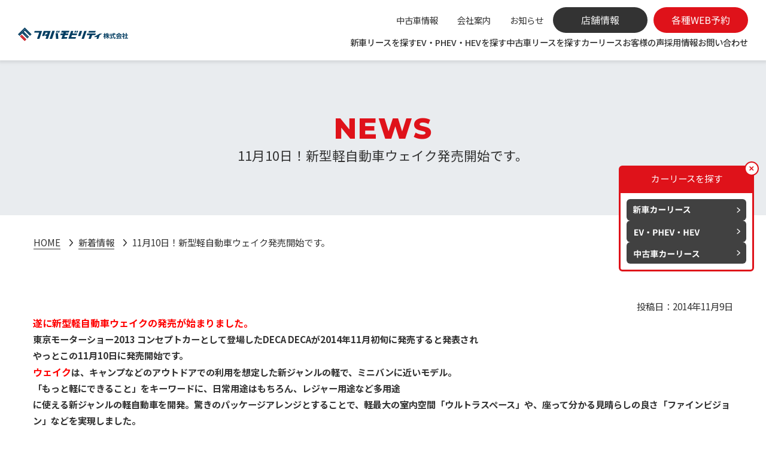

--- FILE ---
content_type: text/html; charset=UTF-8
request_url: https://futaba-car.jp/news/4142/
body_size: 13436
content:
<!doctype html>
<html lang="ja">

<head>
  <meta charset="utf-8">
  <meta http-equiv="X-UA-Compatible" content="IE=edge">
  <meta name="viewport" content="width=device-width, initial-scale=1">

  <meta name="format-detection" content="telephone=no"><!-- safari tel自動リンク無効化 -->
  <meta name="format-detection" content="email=no,address=no" />

  <!-- キャッシュ -->
  <meta http-equiv="Pragma" content="no-cache" />
  <meta http-equiv="Cache-Control" content="no-cache" />
  <meta http-equiv="Expires" content="0" />

  <!-- favicon -->
  <link rel="shortcut icon" type="image/vnd.microsoft.icon"
    href="https://futaba-car.jp/master/wp-content/themes/futaba-car.jp/assets/favicon/favicon.ico">
  <link rel="icon" type="image/vnd.microsoft.icon"
    href="https://futaba-car.jp/master/wp-content/themes/futaba-car.jp/assets/favicon/favicon.ico">

  
<!-- Google Tag Manager -->
<script>(function(w,d,s,l,i){w[l]=w[l]||[];w[l].push({'gtm.start':
new Date().getTime(),event:'gtm.js'});var f=d.getElementsByTagName(s)[0],
j=d.createElement(s),dl=l!='dataLayer'?'&l='+l:'';j.async=true;j.src=
'https://www.googletagmanager.com/gtm.js?id='+i+dl;f.parentNode.insertBefore(j,f);
})(window,document,'script','dataLayer','GTM-N2L93R');</script>
<!-- End Google Tag Manager -->

<!-- Begin Mieruca Embed Code -->
<script type="text/javascript" id="mierucajs">
window.__fid = window.__fid || [];__fid.push([269274521]);
(function() {
function mieruca(){if(typeof window.__fjsld != "undefined") return; window.__fjsld = 1; var fjs = document.createElement('script'); fjs.type = 'text/javascript'; fjs.async = true; fjs.id = "fjssync"; var timestamp = new Date;fjs.src = ('https:' == document.location.protocol ? 'https' : 'http') + '://hm.mieru-ca.com/service/js/mieruca-hm.js?v='+ timestamp.getTime(); var x = document.getElementsByTagName('script')[0]; x.parentNode.insertBefore(fjs, x); };
setTimeout(mieruca, 500); document.readyState != "complete" ? (window.attachEvent ? window.attachEvent("onload", mieruca) : window.addEventListener("load", mieruca, false)) : mieruca();
})();
</script>
<!-- End Mieruca Embed Code -->

  <!-- CSS -->
  <link href="https://unpkg.com/ress/dist/ress.min.css" rel="stylesheet" type="text/css">
  <link href="https://futaba-car.jp/master/wp-content/themes/futaba-car.jp/assets/css/common.css" rel="stylesheet" type="text/css">

  <!-- Js -->
  <script src="https://futaba-car.jp/master/wp-content/themes/futaba-car.jp/blaze/assets/js/async.js" async></script>
  <script src="https://futaba-car.jp/master/wp-content/themes/futaba-car.jp/blaze/assets/js/defer.js" defer></script>
  <script src="https://futaba-car.jp/master/wp-content/themes/futaba-car.jp/blaze/assets/js/ofi.min.js"></script>

      <link href="https://futaba-car.jp/master/wp-content/themes/futaba-car.jp/assets/css/page.css" rel="stylesheet" type="text/css">
  <script src="https://futaba-car.jp/master/wp-content/themes/futaba-car.jp/blaze/assets/js/page.js" defer></script>
      <script src="https://futaba-car.jp/master/wp-content/themes/futaba-car.jp/blaze/assets/js/common.js" defer></script>

  
  <title>11月10日！新型軽自動車ウェイク発売開始です。 - 新車が月々1万円で乗れる カーリースなら軽自動車.com岡山本店</title>

		<!-- All in One SEO 4.3.5.1 - aioseo.com -->
		<meta name="description" content="遂に新型軽自動車ウェイクの発売が始まりました。 東京モーターショー2013 コンセプトカーとして登場したDEC" />
		<meta name="robots" content="max-image-preview:large" />
		<link rel="canonical" href="https://futaba-car.jp/news/4142/" />
		<meta name="generator" content="All in One SEO (AIOSEO) 4.3.5.1 " />
		<meta property="og:locale" content="ja_JP" />
		<meta property="og:site_name" content="新車が月々1万円で乗れる カーリースなら軽自動車.com岡山本店 -" />
		<meta property="og:type" content="article" />
		<meta property="og:title" content="11月10日！新型軽自動車ウェイク発売開始です。 - 新車が月々1万円で乗れる カーリースなら軽自動車.com岡山本店" />
		<meta property="og:description" content="遂に新型軽自動車ウェイクの発売が始まりました。 東京モーターショー2013 コンセプトカーとして登場したDEC" />
		<meta property="og:url" content="https://futaba-car.jp/news/4142/" />
		<meta property="article:published_time" content="2014-11-09T01:23:36+00:00" />
		<meta property="article:modified_time" content="2014-11-09T01:23:36+00:00" />
		<meta name="twitter:card" content="summary_large_image" />
		<meta name="twitter:title" content="11月10日！新型軽自動車ウェイク発売開始です。 - 新車が月々1万円で乗れる カーリースなら軽自動車.com岡山本店" />
		<meta name="twitter:description" content="遂に新型軽自動車ウェイクの発売が始まりました。 東京モーターショー2013 コンセプトカーとして登場したDEC" />
		<script type="application/ld+json" class="aioseo-schema">
			{"@context":"https:\/\/schema.org","@graph":[{"@type":"BreadcrumbList","@id":"https:\/\/futaba-car.jp\/news\/4142\/#breadcrumblist","itemListElement":[{"@type":"ListItem","@id":"https:\/\/futaba-car.jp\/#listItem","position":1,"item":{"@type":"WebPage","@id":"https:\/\/futaba-car.jp\/","name":"\u30db\u30fc\u30e0","description":"\u6708\u30051\u4e07\u5186\u3067\u8eca\u306b\u4e57\u308b\u306a\u3089\u30ab\u30fc\u30ea\u30fc\u30b9\u5c02\u9580\u5e97\u306e\u30d5\u30bf\u30d0\u30e2\u30d3\u30ea\u30c6\u30a3\u3002\u982d\u91d10\u5186\u3001\u5b9a\u671f\u7684\u306a\u30e1\u30f3\u30c6\u30ca\u30f3\u30b9\u3084\u8eca\u691c\u4ee3\u30fb\u81ea\u52d5\u8eca\u7a0e\u30fb\u81ea\u8ce0\u8cac\u4fdd\u967a\u30fb\u767b\u9332\u8af8\u8cbb\u7528\u304c\u5168\u3066\u30b3\u30df\u30b3\u30df\uff01\u6025\u306a\u51fa\u8cbb\u304c\u306a\u304f\u3001\u6708\u3005\u5b9a\u984d\u306a\u306e\u3067\u6bce\u6708\u6c7a\u307e\u3063\u305f\u984d\u306e\u304a\u652f\u6255\u3044\u3067OK\uff01\u4eba\u6c17\u306e\u30b8\u30e0\u30cb\u30fc\u3001NBOX\u3001\u30bf\u30f3\u30c8\u306a\u3069\u56fd\u5185\u5168\u8eca\u7a2e\u304b\u3089\u9078\u3073\u653e\u984c","url":"https:\/\/futaba-car.jp\/"},"nextItem":"https:\/\/futaba-car.jp\/news\/4142\/#listItem"},{"@type":"ListItem","@id":"https:\/\/futaba-car.jp\/news\/4142\/#listItem","position":2,"item":{"@type":"WebPage","@id":"https:\/\/futaba-car.jp\/news\/4142\/","name":"11\u670810\u65e5\uff01\u65b0\u578b\u8efd\u81ea\u52d5\u8eca\u30a6\u30a7\u30a4\u30af\u767a\u58f2\u958b\u59cb\u3067\u3059\u3002","description":"\u9042\u306b\u65b0\u578b\u8efd\u81ea\u52d5\u8eca\u30a6\u30a7\u30a4\u30af\u306e\u767a\u58f2\u304c\u59cb\u307e\u308a\u307e\u3057\u305f\u3002 \u6771\u4eac\u30e2\u30fc\u30bf\u30fc\u30b7\u30e7\u30fc2013 \u30b3\u30f3\u30bb\u30d7\u30c8\u30ab\u30fc\u3068\u3057\u3066\u767b\u5834\u3057\u305fDEC","url":"https:\/\/futaba-car.jp\/news\/4142\/"},"previousItem":"https:\/\/futaba-car.jp\/#listItem"}]},{"@type":"Organization","@id":"https:\/\/futaba-car.jp\/#organization","name":"\u30d5\u30bf\u30d0\u30e2\u30d3\u30ea\u30c6\u30a3\u682a\u5f0f\u4f1a\u793e","url":"https:\/\/futaba-car.jp\/","logo":{"@type":"ImageObject","url":"https:\/\/futaba-car.jp\/master\/wp-content\/uploads\/2025\/12\/recruit_futamobi.png","@id":"https:\/\/futaba-car.jp\/#organizationLogo","width":287,"height":70},"image":{"@id":"https:\/\/futaba-car.jp\/#organizationLogo"},"contactPoint":{"@type":"ContactPoint","telephone":"+81120527979","contactType":"Sales"}},{"@type":"Person","@id":"https:\/\/futaba-car.jp\/author\/jwcc_admin\/#author","url":"https:\/\/futaba-car.jp\/author\/jwcc_admin\/","name":"jwcc_admin","image":{"@type":"ImageObject","@id":"https:\/\/futaba-car.jp\/news\/4142\/#authorImage","url":"https:\/\/secure.gravatar.com\/avatar\/1577206ac14ec4e2421994d0a96e3f13?s=96&d=mm&r=g","width":96,"height":96,"caption":"jwcc_admin"}},{"@type":"WebPage","@id":"https:\/\/futaba-car.jp\/news\/4142\/#webpage","url":"https:\/\/futaba-car.jp\/news\/4142\/","name":"11\u670810\u65e5\uff01\u65b0\u578b\u8efd\u81ea\u52d5\u8eca\u30a6\u30a7\u30a4\u30af\u767a\u58f2\u958b\u59cb\u3067\u3059\u3002 - \u65b0\u8eca\u304c\u6708\u30051\u4e07\u5186\u3067\u4e57\u308c\u308b \u30ab\u30fc\u30ea\u30fc\u30b9\u306a\u3089\u8efd\u81ea\u52d5\u8eca.com\u5ca1\u5c71\u672c\u5e97","description":"\u9042\u306b\u65b0\u578b\u8efd\u81ea\u52d5\u8eca\u30a6\u30a7\u30a4\u30af\u306e\u767a\u58f2\u304c\u59cb\u307e\u308a\u307e\u3057\u305f\u3002 \u6771\u4eac\u30e2\u30fc\u30bf\u30fc\u30b7\u30e7\u30fc2013 \u30b3\u30f3\u30bb\u30d7\u30c8\u30ab\u30fc\u3068\u3057\u3066\u767b\u5834\u3057\u305fDEC","inLanguage":"ja","isPartOf":{"@id":"https:\/\/futaba-car.jp\/#website"},"breadcrumb":{"@id":"https:\/\/futaba-car.jp\/news\/4142\/#breadcrumblist"},"author":{"@id":"https:\/\/futaba-car.jp\/author\/jwcc_admin\/#author"},"creator":{"@id":"https:\/\/futaba-car.jp\/author\/jwcc_admin\/#author"},"image":{"@type":"ImageObject","url":"https:\/\/futaba-car.jp\/master\/wp-content\/uploads\/2023\/03\/201411091023300751889.jpg","@id":"https:\/\/futaba-car.jp\/#mainImage","width":500,"height":707},"primaryImageOfPage":{"@id":"https:\/\/futaba-car.jp\/news\/4142\/#mainImage"},"datePublished":"2014-11-09T01:23:36+09:00","dateModified":"2014-11-09T01:23:36+09:00"},{"@type":"WebSite","@id":"https:\/\/futaba-car.jp\/#website","url":"https:\/\/futaba-car.jp\/","name":"\u65b0\u8eca\u304c\u6708\u30051\u4e07\u5186\u3067\u4e57\u308c\u308b \u30ab\u30fc\u30ea\u30fc\u30b9\u306a\u3089\u8efd\u81ea\u52d5\u8eca.com\u5ca1\u5c71\u672c\u5e97 \u30d5\u30bf\u30d0\u30e2\u30d3\u30ea\u30c6\u30a3\u682a\u5f0f\u4f1a\u793e","inLanguage":"ja","publisher":{"@id":"https:\/\/futaba-car.jp\/#organization"}}]}
		</script>
		<!-- All in One SEO -->

<link rel="alternate" type="application/rss+xml" title="新車が月々1万円で乗れる カーリースなら軽自動車.com岡山本店 &raquo; フィード" href="https://futaba-car.jp/feed/" />
<link rel="alternate" type="application/rss+xml" title="新車が月々1万円で乗れる カーリースなら軽自動車.com岡山本店 &raquo; コメントフィード" href="https://futaba-car.jp/comments/feed/" />
<script type="text/javascript">
window._wpemojiSettings = {"baseUrl":"https:\/\/s.w.org\/images\/core\/emoji\/14.0.0\/72x72\/","ext":".png","svgUrl":"https:\/\/s.w.org\/images\/core\/emoji\/14.0.0\/svg\/","svgExt":".svg","source":{"concatemoji":"https:\/\/futaba-car.jp\/master\/wp-includes\/js\/wp-emoji-release.min.js?ver=6.2"}};
/*! This file is auto-generated */
!function(e,a,t){var n,r,o,i=a.createElement("canvas"),p=i.getContext&&i.getContext("2d");function s(e,t){p.clearRect(0,0,i.width,i.height),p.fillText(e,0,0);e=i.toDataURL();return p.clearRect(0,0,i.width,i.height),p.fillText(t,0,0),e===i.toDataURL()}function c(e){var t=a.createElement("script");t.src=e,t.defer=t.type="text/javascript",a.getElementsByTagName("head")[0].appendChild(t)}for(o=Array("flag","emoji"),t.supports={everything:!0,everythingExceptFlag:!0},r=0;r<o.length;r++)t.supports[o[r]]=function(e){if(p&&p.fillText)switch(p.textBaseline="top",p.font="600 32px Arial",e){case"flag":return s("\ud83c\udff3\ufe0f\u200d\u26a7\ufe0f","\ud83c\udff3\ufe0f\u200b\u26a7\ufe0f")?!1:!s("\ud83c\uddfa\ud83c\uddf3","\ud83c\uddfa\u200b\ud83c\uddf3")&&!s("\ud83c\udff4\udb40\udc67\udb40\udc62\udb40\udc65\udb40\udc6e\udb40\udc67\udb40\udc7f","\ud83c\udff4\u200b\udb40\udc67\u200b\udb40\udc62\u200b\udb40\udc65\u200b\udb40\udc6e\u200b\udb40\udc67\u200b\udb40\udc7f");case"emoji":return!s("\ud83e\udef1\ud83c\udffb\u200d\ud83e\udef2\ud83c\udfff","\ud83e\udef1\ud83c\udffb\u200b\ud83e\udef2\ud83c\udfff")}return!1}(o[r]),t.supports.everything=t.supports.everything&&t.supports[o[r]],"flag"!==o[r]&&(t.supports.everythingExceptFlag=t.supports.everythingExceptFlag&&t.supports[o[r]]);t.supports.everythingExceptFlag=t.supports.everythingExceptFlag&&!t.supports.flag,t.DOMReady=!1,t.readyCallback=function(){t.DOMReady=!0},t.supports.everything||(n=function(){t.readyCallback()},a.addEventListener?(a.addEventListener("DOMContentLoaded",n,!1),e.addEventListener("load",n,!1)):(e.attachEvent("onload",n),a.attachEvent("onreadystatechange",function(){"complete"===a.readyState&&t.readyCallback()})),(e=t.source||{}).concatemoji?c(e.concatemoji):e.wpemoji&&e.twemoji&&(c(e.twemoji),c(e.wpemoji)))}(window,document,window._wpemojiSettings);
</script>
<style type="text/css">
img.wp-smiley,
img.emoji {
	display: inline !important;
	border: none !important;
	box-shadow: none !important;
	height: 1em !important;
	width: 1em !important;
	margin: 0 0.07em !important;
	vertical-align: -0.1em !important;
	background: none !important;
	padding: 0 !important;
}
</style>
	<link rel='stylesheet' id='sbr_styles-css' href='https://futaba-car.jp/master/wp-content/plugins/reviews-feed/assets/css/sbr-styles.min.css?ver=2.1.1' type='text/css' media='all' />
<link rel='stylesheet' id='sbi_styles-css' href='https://futaba-car.jp/master/wp-content/plugins/instagram-feed/css/sbi-styles.min.css?ver=6.9.1' type='text/css' media='all' />
<link rel='stylesheet' id='wp-block-library-css' href='https://futaba-car.jp/master/wp-includes/css/dist/block-library/style.min.css?ver=6.2' type='text/css' media='all' />
<link rel='stylesheet' id='classic-theme-styles-css' href='https://futaba-car.jp/master/wp-includes/css/classic-themes.min.css?ver=6.2' type='text/css' media='all' />
<style id='global-styles-inline-css' type='text/css'>
body{--wp--preset--color--black: #000000;--wp--preset--color--cyan-bluish-gray: #abb8c3;--wp--preset--color--white: #ffffff;--wp--preset--color--pale-pink: #f78da7;--wp--preset--color--vivid-red: #cf2e2e;--wp--preset--color--luminous-vivid-orange: #ff6900;--wp--preset--color--luminous-vivid-amber: #fcb900;--wp--preset--color--light-green-cyan: #7bdcb5;--wp--preset--color--vivid-green-cyan: #00d084;--wp--preset--color--pale-cyan-blue: #8ed1fc;--wp--preset--color--vivid-cyan-blue: #0693e3;--wp--preset--color--vivid-purple: #9b51e0;--wp--preset--gradient--vivid-cyan-blue-to-vivid-purple: linear-gradient(135deg,rgba(6,147,227,1) 0%,rgb(155,81,224) 100%);--wp--preset--gradient--light-green-cyan-to-vivid-green-cyan: linear-gradient(135deg,rgb(122,220,180) 0%,rgb(0,208,130) 100%);--wp--preset--gradient--luminous-vivid-amber-to-luminous-vivid-orange: linear-gradient(135deg,rgba(252,185,0,1) 0%,rgba(255,105,0,1) 100%);--wp--preset--gradient--luminous-vivid-orange-to-vivid-red: linear-gradient(135deg,rgba(255,105,0,1) 0%,rgb(207,46,46) 100%);--wp--preset--gradient--very-light-gray-to-cyan-bluish-gray: linear-gradient(135deg,rgb(238,238,238) 0%,rgb(169,184,195) 100%);--wp--preset--gradient--cool-to-warm-spectrum: linear-gradient(135deg,rgb(74,234,220) 0%,rgb(151,120,209) 20%,rgb(207,42,186) 40%,rgb(238,44,130) 60%,rgb(251,105,98) 80%,rgb(254,248,76) 100%);--wp--preset--gradient--blush-light-purple: linear-gradient(135deg,rgb(255,206,236) 0%,rgb(152,150,240) 100%);--wp--preset--gradient--blush-bordeaux: linear-gradient(135deg,rgb(254,205,165) 0%,rgb(254,45,45) 50%,rgb(107,0,62) 100%);--wp--preset--gradient--luminous-dusk: linear-gradient(135deg,rgb(255,203,112) 0%,rgb(199,81,192) 50%,rgb(65,88,208) 100%);--wp--preset--gradient--pale-ocean: linear-gradient(135deg,rgb(255,245,203) 0%,rgb(182,227,212) 50%,rgb(51,167,181) 100%);--wp--preset--gradient--electric-grass: linear-gradient(135deg,rgb(202,248,128) 0%,rgb(113,206,126) 100%);--wp--preset--gradient--midnight: linear-gradient(135deg,rgb(2,3,129) 0%,rgb(40,116,252) 100%);--wp--preset--duotone--dark-grayscale: url('#wp-duotone-dark-grayscale');--wp--preset--duotone--grayscale: url('#wp-duotone-grayscale');--wp--preset--duotone--purple-yellow: url('#wp-duotone-purple-yellow');--wp--preset--duotone--blue-red: url('#wp-duotone-blue-red');--wp--preset--duotone--midnight: url('#wp-duotone-midnight');--wp--preset--duotone--magenta-yellow: url('#wp-duotone-magenta-yellow');--wp--preset--duotone--purple-green: url('#wp-duotone-purple-green');--wp--preset--duotone--blue-orange: url('#wp-duotone-blue-orange');--wp--preset--font-size--small: 13px;--wp--preset--font-size--medium: 20px;--wp--preset--font-size--large: 36px;--wp--preset--font-size--x-large: 42px;--wp--preset--spacing--20: 0.44rem;--wp--preset--spacing--30: 0.67rem;--wp--preset--spacing--40: 1rem;--wp--preset--spacing--50: 1.5rem;--wp--preset--spacing--60: 2.25rem;--wp--preset--spacing--70: 3.38rem;--wp--preset--spacing--80: 5.06rem;--wp--preset--shadow--natural: 6px 6px 9px rgba(0, 0, 0, 0.2);--wp--preset--shadow--deep: 12px 12px 50px rgba(0, 0, 0, 0.4);--wp--preset--shadow--sharp: 6px 6px 0px rgba(0, 0, 0, 0.2);--wp--preset--shadow--outlined: 6px 6px 0px -3px rgba(255, 255, 255, 1), 6px 6px rgba(0, 0, 0, 1);--wp--preset--shadow--crisp: 6px 6px 0px rgba(0, 0, 0, 1);}:where(.is-layout-flex){gap: 0.5em;}body .is-layout-flow > .alignleft{float: left;margin-inline-start: 0;margin-inline-end: 2em;}body .is-layout-flow > .alignright{float: right;margin-inline-start: 2em;margin-inline-end: 0;}body .is-layout-flow > .aligncenter{margin-left: auto !important;margin-right: auto !important;}body .is-layout-constrained > .alignleft{float: left;margin-inline-start: 0;margin-inline-end: 2em;}body .is-layout-constrained > .alignright{float: right;margin-inline-start: 2em;margin-inline-end: 0;}body .is-layout-constrained > .aligncenter{margin-left: auto !important;margin-right: auto !important;}body .is-layout-constrained > :where(:not(.alignleft):not(.alignright):not(.alignfull)){max-width: var(--wp--style--global--content-size);margin-left: auto !important;margin-right: auto !important;}body .is-layout-constrained > .alignwide{max-width: var(--wp--style--global--wide-size);}body .is-layout-flex{display: flex;}body .is-layout-flex{flex-wrap: wrap;align-items: center;}body .is-layout-flex > *{margin: 0;}:where(.wp-block-columns.is-layout-flex){gap: 2em;}.has-black-color{color: var(--wp--preset--color--black) !important;}.has-cyan-bluish-gray-color{color: var(--wp--preset--color--cyan-bluish-gray) !important;}.has-white-color{color: var(--wp--preset--color--white) !important;}.has-pale-pink-color{color: var(--wp--preset--color--pale-pink) !important;}.has-vivid-red-color{color: var(--wp--preset--color--vivid-red) !important;}.has-luminous-vivid-orange-color{color: var(--wp--preset--color--luminous-vivid-orange) !important;}.has-luminous-vivid-amber-color{color: var(--wp--preset--color--luminous-vivid-amber) !important;}.has-light-green-cyan-color{color: var(--wp--preset--color--light-green-cyan) !important;}.has-vivid-green-cyan-color{color: var(--wp--preset--color--vivid-green-cyan) !important;}.has-pale-cyan-blue-color{color: var(--wp--preset--color--pale-cyan-blue) !important;}.has-vivid-cyan-blue-color{color: var(--wp--preset--color--vivid-cyan-blue) !important;}.has-vivid-purple-color{color: var(--wp--preset--color--vivid-purple) !important;}.has-black-background-color{background-color: var(--wp--preset--color--black) !important;}.has-cyan-bluish-gray-background-color{background-color: var(--wp--preset--color--cyan-bluish-gray) !important;}.has-white-background-color{background-color: var(--wp--preset--color--white) !important;}.has-pale-pink-background-color{background-color: var(--wp--preset--color--pale-pink) !important;}.has-vivid-red-background-color{background-color: var(--wp--preset--color--vivid-red) !important;}.has-luminous-vivid-orange-background-color{background-color: var(--wp--preset--color--luminous-vivid-orange) !important;}.has-luminous-vivid-amber-background-color{background-color: var(--wp--preset--color--luminous-vivid-amber) !important;}.has-light-green-cyan-background-color{background-color: var(--wp--preset--color--light-green-cyan) !important;}.has-vivid-green-cyan-background-color{background-color: var(--wp--preset--color--vivid-green-cyan) !important;}.has-pale-cyan-blue-background-color{background-color: var(--wp--preset--color--pale-cyan-blue) !important;}.has-vivid-cyan-blue-background-color{background-color: var(--wp--preset--color--vivid-cyan-blue) !important;}.has-vivid-purple-background-color{background-color: var(--wp--preset--color--vivid-purple) !important;}.has-black-border-color{border-color: var(--wp--preset--color--black) !important;}.has-cyan-bluish-gray-border-color{border-color: var(--wp--preset--color--cyan-bluish-gray) !important;}.has-white-border-color{border-color: var(--wp--preset--color--white) !important;}.has-pale-pink-border-color{border-color: var(--wp--preset--color--pale-pink) !important;}.has-vivid-red-border-color{border-color: var(--wp--preset--color--vivid-red) !important;}.has-luminous-vivid-orange-border-color{border-color: var(--wp--preset--color--luminous-vivid-orange) !important;}.has-luminous-vivid-amber-border-color{border-color: var(--wp--preset--color--luminous-vivid-amber) !important;}.has-light-green-cyan-border-color{border-color: var(--wp--preset--color--light-green-cyan) !important;}.has-vivid-green-cyan-border-color{border-color: var(--wp--preset--color--vivid-green-cyan) !important;}.has-pale-cyan-blue-border-color{border-color: var(--wp--preset--color--pale-cyan-blue) !important;}.has-vivid-cyan-blue-border-color{border-color: var(--wp--preset--color--vivid-cyan-blue) !important;}.has-vivid-purple-border-color{border-color: var(--wp--preset--color--vivid-purple) !important;}.has-vivid-cyan-blue-to-vivid-purple-gradient-background{background: var(--wp--preset--gradient--vivid-cyan-blue-to-vivid-purple) !important;}.has-light-green-cyan-to-vivid-green-cyan-gradient-background{background: var(--wp--preset--gradient--light-green-cyan-to-vivid-green-cyan) !important;}.has-luminous-vivid-amber-to-luminous-vivid-orange-gradient-background{background: var(--wp--preset--gradient--luminous-vivid-amber-to-luminous-vivid-orange) !important;}.has-luminous-vivid-orange-to-vivid-red-gradient-background{background: var(--wp--preset--gradient--luminous-vivid-orange-to-vivid-red) !important;}.has-very-light-gray-to-cyan-bluish-gray-gradient-background{background: var(--wp--preset--gradient--very-light-gray-to-cyan-bluish-gray) !important;}.has-cool-to-warm-spectrum-gradient-background{background: var(--wp--preset--gradient--cool-to-warm-spectrum) !important;}.has-blush-light-purple-gradient-background{background: var(--wp--preset--gradient--blush-light-purple) !important;}.has-blush-bordeaux-gradient-background{background: var(--wp--preset--gradient--blush-bordeaux) !important;}.has-luminous-dusk-gradient-background{background: var(--wp--preset--gradient--luminous-dusk) !important;}.has-pale-ocean-gradient-background{background: var(--wp--preset--gradient--pale-ocean) !important;}.has-electric-grass-gradient-background{background: var(--wp--preset--gradient--electric-grass) !important;}.has-midnight-gradient-background{background: var(--wp--preset--gradient--midnight) !important;}.has-small-font-size{font-size: var(--wp--preset--font-size--small) !important;}.has-medium-font-size{font-size: var(--wp--preset--font-size--medium) !important;}.has-large-font-size{font-size: var(--wp--preset--font-size--large) !important;}.has-x-large-font-size{font-size: var(--wp--preset--font-size--x-large) !important;}
.wp-block-navigation a:where(:not(.wp-element-button)){color: inherit;}
:where(.wp-block-columns.is-layout-flex){gap: 2em;}
.wp-block-pullquote{font-size: 1.5em;line-height: 1.6;}
</style>
<link rel='stylesheet' id='ctf_styles-css' href='https://futaba-car.jp/master/wp-content/plugins/custom-twitter-feeds/css/ctf-styles.min.css?ver=2.3.1' type='text/css' media='all' />
<link rel='stylesheet' id='cff-css' href='https://futaba-car.jp/master/wp-content/plugins/custom-facebook-feed/assets/css/cff-style.min.css?ver=4.3.2' type='text/css' media='all' />
<link rel='stylesheet' id='sb-font-awesome-css' href='https://futaba-car.jp/master/wp-content/plugins/custom-facebook-feed/assets/css/font-awesome.min.css?ver=4.7.0' type='text/css' media='all' />
<script type='text/javascript' src='https://futaba-car.jp/master/wp-includes/js/jquery/jquery.min.js?ver=3.6.3' id='jquery-core-js'></script>
<script type='text/javascript' src='https://futaba-car.jp/master/wp-includes/js/jquery/jquery-migrate.min.js?ver=3.4.0' id='jquery-migrate-js'></script>
<link rel="https://api.w.org/" href="https://futaba-car.jp/wp-json/" /><link rel="alternate" type="application/json" href="https://futaba-car.jp/wp-json/wp/v2/news/4142" /><link rel="EditURI" type="application/rsd+xml" title="RSD" href="https://futaba-car.jp/master/xmlrpc.php?rsd" />
<link rel="wlwmanifest" type="application/wlwmanifest+xml" href="https://futaba-car.jp/master/wp-includes/wlwmanifest.xml" />
<meta name="generator" content="WordPress 6.2" />
<link rel='shortlink' href='https://futaba-car.jp/?p=4142' />
<link rel="alternate" type="application/json+oembed" href="https://futaba-car.jp/wp-json/oembed/1.0/embed?url=https%3A%2F%2Ffutaba-car.jp%2Fnews%2F4142%2F" />
<link rel="alternate" type="text/xml+oembed" href="https://futaba-car.jp/wp-json/oembed/1.0/embed?url=https%3A%2F%2Ffutaba-car.jp%2Fnews%2F4142%2F&#038;format=xml" />
</head>
<body id="index" ontouchstart="">
<!-- Google Tag Manager (noscript) -->
<noscript><iframe src="https://www.googletagmanager.com/ns.html?id=GTM-N2L93R"
height="0" width="0" style="display:none;visibility:hidden"></iframe></noscript>
<!-- End Google Tag Manager (noscript) -->
    <div id="root"></div>

    <div class="wrapper">


      <!-- ========== HEADER ========== -->
      <header id="header" class="">
        <nav class="navbar navbar-expand-md fixed-top">
          <a class="navbar-brand" href="https://futaba-car.jp/">
            <img src="https://futaba-car.jp/master/wp-content/themes/futaba-car.jp/assets/img/header/header_logo.svg" alt="">
          </a>
          <button class="navbar-toggler" type="button" data-toggle="offcanvas" data-target="#navbar-sp"
            aria-controls="navbar" aria-expanded="false" aria-label="ナビゲーションの切替">
            <span class="navbar-toggler-icon"></span>
            <span class="navbar-toggler-icon"></span>
            <span class="navbar-toggler-icon"></span>
          </button>

          <!-- PC表示 -->
          <div class="navbar-collapse d-none d-md-flex" id="navbar-pc">
            <div class="collapse-inner ml-auto">
              <ul class="navbar-nav navbar-nav-top">
                <li class="nav-item">
                  <a class="nav-link" href="https://www.carsensor.net/shop/okayama/302105001/?BKKN=VU5538901866"
                    target="_blank" rel="noopener noreferrer">中古車情報</a>
                </li>
                <li>
                  <a class="nav-link" href="https://futaba-mobility.jp/#company" target="_blank">会社案内</a>
                </li>
                <li>
                  <a class="nav-link" href="https://futaba-car.jp/news/">お知らせ</a>
                </li>
                <li class="nav-item">
                  <a class="nav-link link-btn" href="https://futaba-car.jp/shop/">
                    <img src="https://futaba-car.jp/master/wp-content/themes/futaba-car.jp/assets/img/header/nav_btn_shop.svg" alt="">
                  </a>
                </li>
                <li class="nav-item">
                  <a class="nav-link link-reserve" href="https://futaba-car.jp/reserve/">
                    <img src="https://futaba-car.jp/master/wp-content/themes/futaba-car.jp/assets/img/header/nav_btn_reserve.svg" alt="">
                  </a>
                </li>
              </ul>
              <ul class="navbar-nav navbar-nav-bottom">
                <li>
                  <a class="nav-link" href="https://futaba-car.jp/lineup/">新車リースを探す</a>
                </li>
                <li>
                  <a class="nav-link" href="https://futaba-car.jp/lineup/?type=ev">EV・PHEV・HEVを探す</a>
                </li>
                <li>
                  <a class="nav-link" href="https://futaba-car.jp/usedcar_lease/">中古車リースを探す</a>
                </li>
                <li class="nav-item">
                  <a class="nav-link" href="https://futaba-car.jp/carlease/">カーリース</a>
                </li>
                <li class="nav-item">
                  <a class="nav-link" href="https://futaba-car.jp/voice/">お客様の声</a>
                </li>
                <li class="nav-item">
                  <a class="nav-link" href="https://futaba-mobility.jp/recruit" target="_blank">採用情報</a>
                </li>
                <li class="nav-item">
                  <a class="nav-link" href="https://futaba-car.jp/inquiry/">お問い合わせ</a>
                </li>
              </ul>
            </div>
          </div>

          <!-- SP表示 -->
          <div class="d-block d-md-none">
            <div class="navbar-collapse offcanvas-collapse" id="navbar-sp">
              <div class="collapse-inner ml-auto">

                <div id="accordion" class="accordion" role="tablist" aria-multiselectable="true">
                  <div class="card">
                    <a class="heading">TOP</a>
                  </div>

                  <!-- LINEUP -->
                  <div class="card">
                    <div class="card-header" role="tab" id="heading1">
                      <a class="accordion-toggle" data-toggle="collapse" href="#collapse1" role="button"
                        aria-expanded="true" aria-controls="collapse1">LINEUP</a>
                    </div>
                    <div id="collapse1" class="collapse show" role="tabpanel" aria-labelledby="heading1"
                      data-parent="#accordion">
                      <ul class="accordion-menu">
                        <li>
                          <a href="https://futaba-car.jp/lineup/" class="nav-link">新車リース</a>
                        </li>
                        <li>
                          <a href="https://futaba-car.jp/lineup/?type=ev" class="nav-link">EV・PHEV・HEVリース</a>
                        </li>
                        <li>
                          <a href="https://futaba-car.jp/usedcar_lease/" class="nav-link">中古車リース</a>
                        </li>
                      </ul>
                    </div>
                  </div>

                  <!-- NEWS -->
                  <div class="card">
                    <div class="card-header" role="tab" id="heading2">
                      <a class="accordion-toggle" data-toggle="collapse" href="#collapse2" role="button"
                        aria-expanded="false" aria-controls="collapse2">NEWS</a>
                    </div>

                    <div id="collapse2" class="collapse" role="tabpanel" aria-labelledby="heading2"
                      data-parent="#accordion">
                      <ul class="accordion-menu">
                        <li>
                          <a href="https://futaba-car.jp/news/" class="nav-link">新着情報</a>
                        </li>
                        <li>
                          <a href="https://futaba-car.jp/news/category/information/"
                            class="nav-link">お知らせ</a>
                        </li>
                        <li>
                          <a href="https://futaba-car.jp/news/category/blog/"
                            class="nav-link">スタッフブログ</a>
                        </li>
                        <li>
                          <a href="https://futaba-car.jp/news/category/activity/"
                            class="nav-link">地域活動</a>
                        </li>
                        <li>
                          <a href="https://futaba-car.jp/voice/" class="nav-link">お客様の声</a>
                        </li>
                      </ul>
                    </div>
                  </div>

                  <!-- SERVICE -->
                  <div class="card">
                    <div class="card-header" role="tab" id="heading3">
                      <a class="accordion-toggle" data-toggle="collapse" href="#collapse3" role="button"
                        aria-expanded="false" aria-controls="collapse3">SERVICE</a>
                    </div>

                    <div id="collapse3" class="collapse" role="tabpanel" aria-labelledby="heading3"
                      data-parent="#accordion">
                      <ul class="accordion-menu">
                        <li>
                          <a href="https://futaba-car.jp/carlease/" class="nav-link">カーリース</a>
                        </li>
                        <li>
                          <a href="https://futaba-car.jp/vehicle_inspection/" class="nav-link">車検</a>
                        </li>
                        <li>
                          <a href="https://futaba-car.jp/inspection/" class="nav-link">点検</a>
                        </li>
                        <li>
                          <a href="https://futaba-car.jp/oil/" class="nav-link">オイル交換</a>
                        </li>
                        <li>
                          <a href="https://futaba-car.jp/insurance/" class="nav-link">取り扱い保険</a>
                        </li>
                      </ul>
                    </div>
                  </div>

                  <!-- COMPANY -->
                  <div class="card">
                    <div class="card-header" role="tab" id="heading4">
                      <a class="accordion-toggle" data-toggle="collapse" href="#collapse4" role="button"
                        aria-expanded="false" aria-controls="collapse4">COMPANY</a>
                    </div>

                    <div id="collapse4" class="collapse" role="tabpanel" aria-labelledby="heading4"
                      data-parent="#accordion">
                      <ul class="accordion-menu">
                        <li>
                          <a href="https://futaba-mobility.jp/#company" target="_blank" class="nav-link">会社案内</a>
                        </li>
                        <!--
                        <li>
                          <a href="https://futaba-mobility.jp/company/message" target="_blank"
                            class="nav-link">代表者メッセージ</a>
                        </li>
                        <li>
                          <a href="https://futaba-mobility.jp/company/profile" target="_blank" class="nav-link">会社概要</a>
                        </li>
                        <li>
                          <a href="https://futaba-mobility.jp/company/business" target="_blank" class="nav-link">事業概要</a>
                        </li>
                        <li>
                          <a href="https://futaba-mobility.jp/#business" target="_blank"
                            class="nav-link">運営事業</a>
                        </li>
                        -->
                        <!--
                        <li>
                          <a href="https://futaba-car.jp/company/member/" class="nav-link">加盟団体</a>
                        </li>
                        -->
                        <!--
                        <li>
                          <a href="https://futaba-mobility.jp/company/history" target="_blank" class="nav-link">会社沿革</a>
                        </li>
                        <li>
                          <a href="https://futaba-mobility.jp/company/philosophy" target="_blank"
                            class="nav-link">経営理念</a>
                        </li>
                        <li>
                          <a href="https://futaba-mobility.jp/company/actionplan" target="_blank"
                            class="nav-link">一般事業種行動計画</a>
                        </li>
                        <li>
                          <a href="https://futaba-mobility.jp/company/sdgs" target="_blank" class="nav-link">SDGsの取り組み</a>
                        </li>
                        -->
                        <!--
                        <li>
                          <a href="https://futaba-car.jp/staff/" class="nav-link">スタッフ紹介</a>
                        </li>
                        -->
                        <li>
                          <a href="https://futaba-car.jp/faq/" class="nav-link">よくある質問</a>
                        </li>
                      </ul>
                    </div>
                  </div>
                </div>

                <ul class="nav-btn-unit">
                  <li>
                    <a href="https://futaba-car.jp/voice/">
                      <img src="https://futaba-car.jp/master/wp-content/themes/futaba-car.jp/assets/img/header/nav_bnr1.png"
                        alt="お客様の声はこちら">
                    </a>
                  </li>
                  <li>
                    <a href="https://futaba-mobility.jp/recruit" target="_blank">
                      <img src="https://futaba-car.jp/master/wp-content/themes/futaba-car.jp/assets/img/header/nav_bnr2.png"
                        alt="RECRUIT 採用情報">
                    </a>
                  </li>
                </ul>
              </div>
            </div>
          </div>
        </nav>
      </header>

    <!-- ========== MAIN ========== -->
    <main id="mainContainer" class="gContents">

      <!-- === ページヘッダー === -->
      <section class="page-header">
        <div class="jumbotron jumbotron-fluid">
          <div class="container-fluid">
            <div class="c-ttl-unit">
              <p class="ttl-main-en">NEWS</p>
              <h1 class="ttl-sub-ja">11月10日！新型軽自動車ウェイク発売開始です。</h1>
            </div>
          </div>
        </div>
      </section>

      <!-- パンくずリスト -->
      <section class="breadcrumb-unit">
        <div class="container-fluid">
          <div class="row">
            <div class="col-12 p-0">
              <nav aria-label="パンくずリスト">
                <ol class="breadcrumb pankuzu"><li class="breadcrumb-item"><a href="https://futaba-car.jp/">HOME</a></li><li class="breadcrumb-item"><a href="https://futaba-car.jp/news/">新着情報</a></li><li class="breadcrumb-item active" aria-current="page">11月10日！新型軽自動車ウェイク発売開始です。</li></ol>              </nav>
            </div>
          </div><!-- .row -->
        </div><!-- .container-fluid -->
      </section>

      <!-- === modContainer / テンプレート === -->
      <section class="modContainer">
        <div class="sec-inner modContainer-inner">
          <div class="modContents">
            <p class="text-right">投稿日：2014年11月9日</p>
            <p><span style="font-size:14px"><strong><span style="font-size:16px"><span style="color:rgb(255, 0, 0)">遂に新型軽自動車ウェイクの発売が始まりました。</span></span></p>
<p>東京モーターショー2013 コンセプトカーとして登場したDECA DECAが2014年11月初旬に発売すると発表され<br />
やっとこの11月10日に発売開始です。</p>
<p><span style="color:rgb(255, 0, 0)"><span style="font-size:16px">ウェイク</span></span>は、キャンプなどのアウトドアでの利用を想定した新ジャンルの軽で、ミニバンに近いモデル。<br />
「もっと軽にできること」をキーワードに、日常用途はもちろん、レジャー用途など多用途<br />
に使える新ジャンルの軽自動車を開発。驚きのパッケージアレンジとすることで、軽最大の室内空間「ウルトラスペース」や、座って分かる見晴らしの良さ「ファインビジョン」などを実現しました。<br />
軽最大の室内空間「ウルトラスペース」<br />
◆軽最大の室内空間を1,835mmの全高で実現<br />
◆室内高は、軽自動車No.1の1,455mm<br />
座って分かる見晴らしの良さ「ファインビジョン」<br />
◆目線の高さを1,387mmとして、運転しやすい軽自動車を実現<br />
高さを感じさせない安心・安全の基本性能「ファン＆リラックスドライブコンセプト」<br />
◆全高1,835mmに対応した、高い車両安定性と乗り心地の良さ<br />
◆直進安定性を高める空力フィンの採用<br />
◆軽量化による重心高の抑制<br />
圧倒的な荷室の使い勝手の良さ「ミラクルラゲージ」<br />
◆大容量ラゲージアンダートランクの設定<br />
◆リヤシート背面のスライドレバー設定や撥水加工シートの採用<br />
◆充実したインパネ周りの収納<br />
通常カラーが8色と、ツートンカラーが3色<br />
計11種類ラインナップ</strong></span><br />
&nbsp;</p>
<p><img decoding="async" src="https://futaba-car.jp/master/wp-content/uploads/photo/blog/image1/l_201411091023300751889.jpg" alt=""></p>
<p><img decoding="async" src="https://futaba-car.jp/master/wp-content/uploads/photo/blog/image2/l_201411091023300751889.jpg" alt=""></p>
<p><img decoding="async" src="https://futaba-car.jp/master/wp-content/uploads/photo/blog/image3/l_201411091023300751889.jpg" alt=""></p>
<p><img decoding="async" src="https://futaba-car.jp/master/wp-content/uploads/photo/blog/image4/l_201411091023300751889.jpg" alt=""></p>
<p><img decoding="async" src="https://futaba-car.jp/master/wp-content/uploads/photo/blog/image5/l_201411091023300751889.jpg" alt=""></p>
          </div><!-- //.modContents -->
        </div>
      </section><!-- .modContainer -->

    </main>

    <!-- ========== FOOTER ========== -->
    <footer id="footer">
      <div class="container-fluid">
        <div class="row">
          <div class="col-md-4">
            <div class="c-ttl-unit">
              <h3 class="ttl-sub-ja">フタバモビリティ株式会社</h3>
            </div>

            <div class="p-address-unit">
              <address>〒703-8222<br>岡山県岡山市中区下260-1</address>
              <p class="">営業時間 / 9:00~18:00</p>
              <p class="">定休日 / 毎週火曜・水曜日</p>
            </div>

            <div class="p-link-unit">
              <a href="tel:086-279-7979" class="tel-link">086-279-7979</a>
              <p>086-279-7485</p>
            </div>

            <!-- SNS -->
            <ul class="sns-unit">
              <li>
                <a href="https://www.instagram.com/futaba_higashiokayama/" target="_blank">
                  <img src="https://futaba-car.jp/master/wp-content/themes/futaba-car.jp/assets/img/common/icon_instagram.svg" alt="Instagram">
                </a>
              </li>
              <li>
                <a href="https://www.youtube.com/channel/UCnHe1Gze05Nh2zoJfJhiqSA" target="_blank">
                  <img src="https://futaba-car.jp/master/wp-content/themes/futaba-car.jp/assets/img/common/icon_youtube.svg" alt="Youtube">
                </a>
              </li>
              <li>
                <a href="https://liff.line.me/1645278921-kWRPP32q/?accountId=pzl9948u" target="_blank">
                  <img src="https://futaba-car.jp/master/wp-content/themes/futaba-car.jp/assets/img/common/2023/icon_line.svg" alt="LINE">
                </a>
              </li>
              <li>
                <a href="https://www.tiktok.com/@futaba.7979" target="_blank">
                  <img src="https://futaba-car.jp/master/wp-content/themes/futaba-car.jp/assets/img/common/2023/icon_tiktok.svg" alt="TikTok">
                </a>
              </li>
            </ul>
          </div>

          <div class="col-md-8 d-none d-md-block">
            <div class="col-item">
              <div class="p-top-nav">
                <!-- LINEUP/NEWS -->
                <div class="p-top-nav__block">
                  <div class="navbar-nav-wrap">
                    <h6 class="nav-heading">LINEUP</h6>
                    <ul class="navbar-nav">
                      <li class="nav-item">
                        <a href="https://futaba-car.jp/lineup/" class="nav-link">新車を探す</a>
                      </li>
                      <li class="nav-item">
                        <a href="https://futaba-car.jp/lineup/?type=ev" class="nav-link">EV・PHEV・HEV<br>を探す</a>
                      </li>
                      <li class="nav-item">
                        <a href="https://futaba-car.jp/usedcar_lease/" class="nav-link">中古車を探す</a>
                      </li>
                      <li class="nav-item">
                        <a href="https://www.carsensor.net/shop/okayama/302105001/?BKKN=VU5538901866" target="_blank" class="nav-link">中古特選車</a>
                      </li>
                    </ul>
                  </div>

                  <div class="navbar-nav-wrap">
                    <h6 class="nav-heading">NEWS</h6>
                    <ul class="navbar-nav">
                      <li class="nav-item">
                        <a href="https://futaba-car.jp/news/" class="nav-link">新着情報</a>
                      </li>
                      <li class="nav-item">
                        <ul>
                          <li class="nav-item-child">
                            <a href="https://futaba-car.jp/news/category/information/" class="nav-link">お知らせ</a>
                          </li>
                          <li class="nav-item-child">
                            <a href="https://futaba-car.jp/news/category/blog/" class="nav-link">スタッフブログ</a>
                          </li>
                          <li class="nav-item-child">
                            <a href="https://futaba-car.jp/news/category/activity/" class="nav-link">地域活動</a>
                          </li>
                        </ul>
                      </li>
                    </ul>
                  </div>
                </div>

                <!-- SERVICE -->
                <div class="p-top-nav__block">
                  <div class="navbar-nav-wrap">
                    <h6 class="nav-heading">SERVICE</h6>
                    <ul class="navbar-nav">
                      <li class="nav-item">
                        <a href="https://futaba-car.jp/carlease/" class="nav-link">カーリース</a>
                      </li>
                      <li class="nav-item">
                        <a href="https://futaba-car.jp/vehicle_inspection/" class="nav-link">車検</a>
                      </li>
                      <li class="nav-item">
                        <a href="https://futaba-car.jp/inspection/" class="nav-link">点検</a>
                      </li>
                      <li class="nav-item">
                        <a href="https://futaba-car.jp/oil/" class="nav-link">オイル交換</a>
                      </li>
                      <li class="nav-item">
                        <a href="https://futaba-car.jp/insurance/" class="nav-link">取り扱い保険</a>
                      </li>
                    </ul>
                  </div>
                </div>

                <!-- COMPANY -->
                <div class="p-top-nav__block">
                  <div class="navbar-nav-wrap">
                    <h6 class="nav-heading">COMPANY</h6>
                    <div class="flex-unit">
                      <ul class="navbar-nav">
                        <li class="nav-item">
                          <a href="https://futaba-mobility.jp/#company" target="_blank" class="nav-link">会社案内</a>
                        </li>
                        <li class="nav-item">
                          <a href="https://futaba-car.jp/shop/" class="nav-link">店舗情報</a>
                        </li>
                        <li class="nav-item">
                          <a href="https://futaba-car.jp/voice/" class="nav-link">お客様の声</a>
                        </li>
                                                <li class="nav-item">
                          <a href="https://futaba-car.jp/faq/" class="nav-link">よくある質問</a>
                        </li>
                                                <li class="nav-item">
                          <a href="https://futaba-car.jp/reserve/" class="nav-link">各種WEB予約</a>
                        </li>
                        <li class="nav-item">
                          <a href="https://futaba-car.jp/inquiry/" class="nav-link">お問い合わせ</a>
                        </li>
                      </ul>
                    </div>
                  </div>
                </div>
              </div>
            </div>
          </div>
        </div>

        <br>
        <div class="row">
          <div class="col-12 p-0">
            <div class="p-bottom-nav">
              <div class="p-bottom-nav__block">
                <ul class="navbar-nav">
                  <li class="copyright">&copy; 2023 フタバモビリティ Co.,Ltd.All Rights Reserved.</li>
                  <li class="nav-item">
                    <a href="https://futaba-car.jp/privacy/" class="nav-link">プライバシーポリシー </a>
                  </li>
                  <li class="nav-item">
                    <a href="https://futaba-car.jp/person/" class="nav-link">個人情報の取扱いについて </a>
                  </li>
                </ul>
              </div>
              <div class="p-bottom-nav__block">
                <div id="pagetop">
                  <a href="#root">
                    <img src="https://futaba-car.jp/master/wp-content/themes/futaba-car.jp/assets/img/common/icon_pagetop.svg" alt="トップへ戻る">
                  </a>
                </div>
              </div>
            </div>
          </div>
        </div>
      </div>
    </footer>

    <!-- フローティングバナー -->
    <div id="floating" data-area="pc">
      <div class="card">
        <button type="button" class="card-closed" data-role="close">
          <img src="https://futaba-car.jp/master/wp-content/themes/futaba-car.jp/assets/img/footer/icon_close_red.svg" alt="閉じる" loading="lazy" >
        </button>
        <div class="card-header">
          <p class="card-title">カーリースを探す</p>
        </div>
        <div class="card-body">
          <a href="https://futaba-car.jp/lineup/" class="">
            <img src="https://futaba-car.jp/master/wp-content/themes/futaba-car.jp/assets/img/footer/floating_link1.svg" alt="新車カーリース" loading="lazy" >
          </a>
          <a href="https://futaba-car.jp/lineup/?type=ev" class="">
            <img src="https://futaba-car.jp/master/wp-content/themes/futaba-car.jp/assets/img/footer/floating_link2.svg" alt="EV・PHEV・HEVカーリース" loading="lazy" >
          </a>
          <a href="https://futaba-car.jp/usedcar_lease/" class="">
            <img src="https://futaba-car.jp/master/wp-content/themes/futaba-car.jp/assets/img/footer/floating_link3.svg" alt="中古車カーリース" loading="lazy" >
          </a>
        </div>
      </div>

    </div>

    <!-- SPフローティングナビ -->
    <nav class="navbar fixed-bottom floating-nav">
      <ul class="navbar-nav">
        <li class="nav-item">
          <a class="nav-link link-shop" href="https://futaba-car.jp/shop/">店舗情報</a>
        </li>
        <li class="nav-item">
          <a class="nav-link link-search" href="https://futaba-car.jp/#myBlockSearch">車を探す</a>
        </li>
        <li class="nav-item">
          <a class="nav-link link-reserve" href="https://futaba-car.jp/reserve/">各種WEB予約</a>
        </li>
      </ul>
    </nav>

    </div><!-- /.wrapper -->

    <!-- Custom Facebook Feed JS -->
<script type="text/javascript">var cffajaxurl = "https://futaba-car.jp/master/wp-admin/admin-ajax.php";
var cfflinkhashtags = "true";
</script>
<!-- YouTube Feeds JS -->
<script type="text/javascript">

</script>
<!-- Instagram Feed JS -->
<script type="text/javascript">
var sbiajaxurl = "https://futaba-car.jp/master/wp-admin/admin-ajax.php";
</script>
<script type='text/javascript' src='https://futaba-car.jp/master/wp-content/plugins/custom-facebook-feed/assets/js/cff-scripts.min.js?ver=4.3.2' id='cffscripts-js'></script>
    <script src="https://unpkg.com/vue@3/dist/vue.global.js"></script>
    <script>
      const {
        createApp
      } = Vue;

      createApp({

        data() {

          return {
            reserve_type: 0,
            step2: 'c-stepper__item',
            step3: 'c-stepper__item',
            step4: 'c-stepper__item',
            shops: null,
            services: null,
            select_shop: '',
            select_service: '',
            select_shop_name: '',
            select_service_name: '',
            disp_date: '',
            select_date: null,
            select_time: null,
            select_flg: false,
            service_flg: true,
            reserve_flg: true,
            banner_flg: true,
            calendar_flg: true,
            message_flg: true,
            prev_flg: true,
            form_flg: true,
            finish_flg: true,
            form_vehicle_inspection: 1,
            form_customer_flg: 1,
            form_car_flg: 1,
            form_inspection: 3,
            form_loaner: 2,
            form_purchase_flg: 2,
            form_maintenance_flg: 2,
            form_shop: '',
            form_datetime: '',
            form_name: '',
            form_tel: '',
            form_mail: '',
            form_car: '',
            form_number: '',
            form_expiration: '',
            form_comment: '',
            error_shop: '',
            error_datetime: '',
            error_name: '',
            error_tel: '',
            error_mail: '',
            error_car: '',
            calendar: [{
              calendar: [{
                days: null
              }]
            }],
          };

        },
        async mounted() {

          const data = await fetch('https://app.futaba-car.jp/api/shop/');
          this.shops = await data.json();

          // 一時的な暫定処置。app.futaba側で調整要
          const target = this.shops.find(s => s.id === 1);
          if (target) target.name = 'フタバモビリティ本社 軽自動車.com岡山本店';
        },
        methods: {

          selectShop: async function() {

            this.banner_flg = true;
            this.message_flg = true;
            this.reserve_flg = true;
            this.calendar_flg = true;
            this.step2 = 'c-stepper__item';
            this.step3 = 'c-stepper__item';
            this.step4 = 'c-stepper__item';
            this.form_flg = true;
            this.finish_flg = true;

            if (this.select_shop != '') {

              if( this.select_shop == 1 ){

                console.log(this.select_shop)
                this.banner_flg = false;
                this.reserve_flg = false;
                this.service_flg = true;


              }else{

                this.services = null;

                try {
                  const data = await fetch('https://app.futaba-car.jp/api/service/?shop=' + this.select_shop);
                  if (data != '') {
                    this.service_flg = false;
                    this.services = await data.json();
                  }
                } catch (e) {
                  this.message_flg = false;
                  this.reserve_flg = false;
                  this.service_flg = true;
                }

              }

            } else {

              this.service_flg = true;
              this.reserve_flg = true;
              this.calendar_flg = true;

            }
            this.select_service = '';
          },

          selectService: function() {
            this.syncReserve();
          },

          syncReserve: function() {

            if (this.select_shop != '' && this.select_service != '') {

              this.step2 = 'c-stepper__item active';
              this.step3 = 'c-stepper__item';
              this.step4 = 'c-stepper__item';
              this.reserve_flg = false;
              this.calendar_flg = false;
              this.form_flg = true;
              this.finish_flg = true;

              const select_shop = this.select_shop;
              const select_service = this.select_service;
              let select_shop_name;
              let select_service_name;

              this.shops.forEach(function(el, index) {
                if (el.id == select_shop) {
                  select_shop_name = el.name;
                }
              });

              this.services.forEach(function(el, index) {
                if (el.id == select_service) {
                  select_service_name = el.name;
                }
              });

              this.select_shop_name = select_shop_name;
              this.select_service_name = select_service_name;

              this.syncCalendar();

            } else {

              this.step2 = 'c-stepper__item';
              this.step3 = 'c-stepper__item';
              this.step4 = 'c-stepper__item';
              this.message_flg = true;
              this.reserve_flg = true;
              this.calendar_flg = true;
              this.form_flg = true;
              this.finish_flg = true;

            }

          },

          syncCalendar: async function() {

            try {
              const data = await fetch('https://app.futaba-car.jp/api/calendar/?shop=' + this.select_shop);
              if (data != '') {
                this.calendar = await data.json();
                this.prev_flg = true;
              }
            } catch (e) {
              this.message_flg = false;
              this.reserve_flg = false;
              this.service_flg = true;
              this.calendar_flg = true;
            }

          },

          toArrDays: function(arr) {

            if (arr != undefined) {

              let res = [];
              let key;

              Object.keys(arr).forEach(function(el, index) {
                key = el;
                Object.keys(arr[el].days).forEach(function(el, index) {
                  res.push(arr[key].days[el]);
                });
              });

              return res;
            }

          },

          calcMaxlength: function(length, index) {

            if (window.innerWidth < 768) {

              fkey = Object.keys(this.calendar.calendar)[0];
              if (index == 0 && length > 7) {
                length = 7;
              } else if (length > 7) {
                length = 7 - Object.keys(this.calendar.calendar[fkey].days).length;
              }

            }

            return length;

          },

          toArrReserve: function(time) {

            if (time != undefined) {

              const shop = this.select_shop;
              const service = this.select_service;
              const calendar = this.calendar.calendar;
              const reserve = this.calendar.reserve;
              const holiday = this.calendar.holiday;
              const limit = this.calendar.limit;

              let arr = [];
              let day = [];
              let res = [];
              let close = [];
              let link = [];
              let key;
              let key2;

              Object.keys(calendar).forEach(function(el, index) {
                key = el;
                Object.keys(calendar[el].days).forEach(function(el, index) {
                  date = calendar[key].days[el].date;
                  arr.push(reserve[time][date]);
                  link.push(calendar[key].days[el].timestamp);
                  day.push(calendar[key].days[el].day);
                  if (holiday != undefined && holiday[date] != undefined) {
                    close.push(true);
                  } else {
                    close.push(false);
                  }
                });
              });

              arr.forEach(function(el, index) {

                if (shop == 1) {
                  if (service == 1) {
                    if (el != null && (el.find(element => element == 1) || el.find(element => element == 2) ||
                        el.find(element => element == 9) || el.find(element => element == 10) || el.length >= 4
                      )) {
                      res.push({
                        close: false,
                        open: true,
                        link: '',
                        day: day[index]
                      });
                    } else {
                      if (close[index]) {
                        res.push({
                          close: false,
                          open: true,
                          link: '',
                          day: day[index]
                        });
                      } else {
                        res.push({
                          close: true,
                          open: false,
                          link: link[index],
                          day: day[index]
                        });
                      }
                    }
                  } else {
                    if (el != null && (el.length >= 3)) {
                      res.push({
                        close: false,
                        open: true,
                        link: '',
                        day: day[index]
                      });
                    } else {
                      if (close[index]) {
                        res.push({
                          close: false,
                          open: true,
                          link: '',
                          day: day[index]
                        });
                      } else {
                        res.push({
                          close: true,
                          open: false,
                          link: link[index],
                          day: day[index]
                        });
                      }
                    }
                  }
                } else {
                  if (limit != undefined) {
                    if (el != null && (el.length >= limit[service])) {
                      res.push({
                        close: false,
                        open: true,
                        link: '',
                        day: day[index]
                      });
                    } else {
                      if (close[index]) {
                        res.push({
                          close: false,
                          open: true,
                          link: '',
                          day: day[index]
                        });
                      } else {
                        res.push({
                          close: true,
                          open: false,
                          link: link[index],
                          day: day[index]
                        });
                      }
                    }
                  } else {
                    if (el != null && (el.length >= 1)) {
                      res.push({
                        close: false,
                        open: true,
                        link: '',
                        day: day[index]
                      });
                    } else {
                      if (close[index]) {
                        res.push({
                          close: false,
                          open: true,
                          link: '',
                          day: day[index]
                        });
                      } else {
                        res.push({
                          close: true,
                          open: false,
                          link: link[index],
                          day: day[index]
                        });
                      }
                    }
                  }
                }
              });

              return res;
            }

          },

          syncWeek: async function(time) {

            try {
              const data = await fetch('https://app.futaba-car.jp/api/calendar/?shop=' + this.select_shop + '&time=' +
                time);
              if (data != '') {
                this.calendar = await data.json();
                if (this.calendar.active > this.calendar.now) {
                  this.prev_flg = false;
                } else {
                  this.prev_flg = true;
                }
              }
            } catch (e) {
              this.message_flg = false;
              this.reserve_flg = false;
              this.service_flg = true;
              this.calendar_flg = true;
            }

          },

          selectDate: function(time, date) {
            this.step3 = 'c-stepper__item active';
            this.form_flg = false;
            this.form_vehicle_inspection = 1;

            const select_date = new Date(date * 1000);

            this.disp_date = select_date.getFullYear() + '年' +
              ('0' + (select_date.getMonth() + 1)).slice(-2) + '月' +
              ('0' + select_date.getDate()).slice(-2) + '日 ' +
              this.calendar.timetable[time].value;

            this.select_date = select_date.getFullYear() + '-' +
              ('0' + (select_date.getMonth() + 1)).slice(-2) + '-' +
              ('0' + select_date.getDate()).slice(-2);

            this.select_time = this.calendar.timetable[time].key;
          },

          formSubmit: async function() {

            try {

              const formData = new FormData();

              formData.append("date", this.select_date);
              formData.append("time", this.select_time);
              formData.append("type", this.form_vehicle_inspection);
              formData.append("customer_flg", this.form_customer_flg);
              formData.append("car_flg", this.form_car_flg);
              formData.append("inspection", this.form_inspection);
              formData.append("loaner", this.form_loaner);
              formData.append("purchase_flg", this.form_purchase_flg);
              formData.append("maintenance_flg", this.form_maintenance_flg);
              formData.append("name", this.form_name);
              formData.append("tel", this.form_tel);
              formData.append("mail", this.form_mail);
              formData.append("car", this.form_car);
              formData.append("number", this.form_number);
              formData.append("expiration", this.form_expiration);
              formData.append("comment", this.form_comment);

              const url = await new URL('https://app.futaba-car.jp/api/reserve/?shop=' + this.select_shop +
                '&service=' + this.select_service);

              const res = await fetch(await url, {
                  method: "POST",
                  body: formData,
                })
                .then(response => response.json())
                .then(data => {
                  if (data.error) {
                    if (data.error.name) {
                      this.error_name = data.error.name;
                    } else {
                      this.error_name = '';
                    }
                    if (data.error.tel) {
                      this.error_tel = data.error.tel;
                    } else {
                      this.error_tel = '';
                    }
                    if (data.error.mail) {
                      this.error_mail = data.error.mail;
                    } else {
                      this.error_mail = '';
                    }
                    if (data.error.car) {
                      this.error_car = data.error.car;
                    } else {
                      this.error_car = '';
                    }
                    if (data.error.send) {
                      window.alert(data.error.send);
                    }
                  } else {

                    this.step4 = 'c-stepper__item active';
                    this.select_flg = true;
                    this.reserve_flg = true;
                    this.service_flg = true;
                    this.form_flg = true;
                    this.finish_flg = false;
                    this.select_shop = '';
                    this.select_service = '';
                    this.select_shop_name = '';
                    this.select_service_name = '';

                  }
                })
                .catch(error => {
                  console.log(error);
                });

            } catch (e) {
              console.log(e);
              window.alert('エラーが発生しました。');
            }

          },

          reserveSubmit: async function() {

            try {

              const formData = new FormData();

              formData.append("shop", this.form_shop);
              formData.append("datetime", this.form_datetime);
              formData.append("name", this.form_name);
              formData.append("tel", this.form_tel);
              formData.append("mail", this.form_mail);
              formData.append("comment", this.form_comment);

              const url = await new URL('https://app.futaba-car.jp/api/shop_reserve/');

              const res = await fetch(await url, {
                  method: "POST",
                  body: formData,
                })
                .then(response => response.json())
                .then(data => {
                  if (data.error) {
                    if (data.error.shop) {
                      this.error_shop = data.error.shop;
                    } else {
                      this.error_shop = '';
                    }
                    if (data.error.datetime) {
                      this.error_datetime = data.error.datetime;
                    } else {
                      this.error_datetime = '';
                    }
                    if (data.error.name) {
                      this.error_name = data.error.name;
                    } else {
                      this.error_name = '';
                    }
                    if (data.error.tel) {
                      this.error_tel = data.error.tel;
                    } else {
                      this.error_tel = '';
                    }
                    if (data.error.mail) {
                      this.error_mail = data.error.mail;
                    } else {
                      this.error_mail = '';
                    }
                    if (data.error.car) {
                      this.error_car = data.error.car;
                    } else {
                      this.error_car = '';
                    }
                    if (data.error.send) {
                      window.alert(data.error.send);
                    }
                  } else {

                    this.step4 = 'c-stepper__item active';
                    this.select_flg = true;
                    this.reserve_flg = true;
                    this.service_flg = true;
                    this.form_flg = true;
                    this.finish_flg = false;
                    this.select_shop = '';
                    this.select_service = '';
                    this.select_shop_name = '';
                    this.select_service_name = '';

                  }
                })
                .catch(error => {
                  console.log(error);
                });

            } catch (e) {
              console.log(e);
              window.alert('エラーが発生しました。');
            }

          },

        }

      }).mount('#reserve');
    </script>
    
    </body>

    </html>


--- FILE ---
content_type: image/svg+xml
request_url: https://futaba-car.jp/master/wp-content/themes/futaba-car.jp/assets/img/footer/floating_link1.svg
body_size: 1350
content:
<svg xmlns="http://www.w3.org/2000/svg" width="200" height="36" viewBox="0 0 200 36"><g transform="translate(-1686 -970)"><rect width="200" height="36" rx="6" transform="translate(1686 970)" fill="#414141"/><path d="M-43.736-9.114a10.465,10.465,0,0,1-.518,1.54l.924.2h-2.744l.7-.2a5.52,5.52,0,0,0-.476-1.54Zm-.182,5.586h2.31v-1.4h-2.31V-6.006h2.436V-7.378H-42.9c.2-.42.42-.98.672-1.582l-.812-.154h1.442v-1.358h-2.324v-1.274h-1.61v1.274H-47.88v1.358h1.568l-.854.2a6.312,6.312,0,0,1,.42,1.54h-1.288v1.372h2.506v1.078h-2.464v1.4h2.128a9.185,9.185,0,0,1-2.52,2.7A6.153,6.153,0,0,1-47.306.35a9.889,9.889,0,0,0,1.778-1.974V1.19h1.61V-1.792A13.1,13.1,0,0,1-42.9-.7l.966-1.19c-.322-.252-1.484-1.176-1.988-1.526Zm8.792-3.724h-4.368v-1.96A22.687,22.687,0,0,0-35.2-10.5l-1.33-1.218a16.334,16.334,0,0,1-3.556,1.232l-.98-.28v4.858c0,1.932-.168,4.312-1.778,6.02a3.837,3.837,0,0,1,1.19,1.134c1.848-1.918,2.142-4.872,2.156-6.958h1.428V1.134h1.61V-5.712h1.33ZM-31-4.242V-5.1h2.436v.854ZM-31-7.2h2.436v.854H-31Zm6.594,0v.854h-2.45V-7.2Zm0,2.954h-2.45V-5.1h2.45Zm3.136,2.086h-5.586v-.756h4.13V-8.526h-4.13V-9.2h5.18V-10.71h-5.18v-1.134H-28.56v1.134h-5.082V-9.2h5.082v.672h-4.032v5.614h4.032v.756h-5.418v1.5h5.418v1.89h1.708V-.658h5.586ZM-9.646-8.82a6.835,6.835,0,0,1-1.064.1h-2.632c.028-.406.042-.826.056-1.26.014-.336.042-.924.084-1.246H-15.26a10.361,10.361,0,0,1,.1,1.288c0,.42-.014.826-.028,1.218h-2c-.532,0-1.26-.042-1.848-.1v1.834c.6-.056,1.372-.056,1.848-.056h1.848a8.233,8.233,0,0,1-2.31,4.984A8.028,8.028,0,0,1-19.488-.686L-17.864.63c2.506-1.778,3.836-3.976,4.354-7.672h3.15a19.16,19.16,0,0,1-.588,5.194.745.745,0,0,1-.8.49,11.587,11.587,0,0,1-1.96-.2L-13.5.322c.686.056,1.526.112,2.324.112A1.724,1.724,0,0,0-9.366-.644c.6-1.428.77-5.334.826-6.846a6.052,6.052,0,0,1,.1-.742Zm4.284,4.536c.518-.042,1.456-.07,2.254-.07H4.41c.588,0,1.3.056,1.638.07v-2.2c-.364.028-.994.084-1.638.084H-3.108c-.728,0-1.75-.042-2.254-.084ZM10.08-10.738a9.522,9.522,0,0,1,.056,1.064v4.718c0,.42-.056.966-.07,1.232h2.072c-.028-.322-.042-.868-.042-1.218V-9.674c0-.448.014-.756.042-1.064Zm6.44-.126a9.876,9.876,0,0,1,.084,1.4V-6.8c0,2.184-.182,3.234-1.134,4.284A6.552,6.552,0,0,1,12.04-.756L13.51.784a8.133,8.133,0,0,0,3.4-2.03c1.036-1.148,1.624-2.436,1.624-5.446V-9.464c0-.56.028-1.008.056-1.4Zm6.118,6.58c.518-.042,1.456-.07,2.254-.07H32.41c.588,0,1.3.056,1.638.07v-2.2c-.364.028-.994.084-1.638.084H24.892c-.728,0-1.75-.042-2.254-.084Zm22.54-6.062a5.054,5.054,0,0,1-1.456.182H38.794a15.641,15.641,0,0,1-1.652-.1v1.988c.294-.014,1.064-.1,1.652-.1H43.54a10.847,10.847,0,0,1-2.086,3.43,15.861,15.861,0,0,1-5.74,4.018L37.156.588A18.441,18.441,0,0,0,42.42-3.346,31.926,31.926,0,0,1,45.948.616l1.6-1.386a39.357,39.357,0,0,0-3.906-4,20.584,20.584,0,0,0,2.2-3.85,6.615,6.615,0,0,1,.49-.868Z" transform="translate(1745 993)" fill="#fff"/><g transform="translate(-548.089 1713.921)"><path d="M1.686,4.34l3.7-3.283a.57.57,0,0,0,0-.876.767.767,0,0,0-.99,0L.2,3.9a.57.57,0,0,0-.02.856L4.394,8.5a.768.768,0,0,0,.99,0,.57.57,0,0,0,0-.876Z" transform="translate(2424.089 -721.239) rotate(180)" fill="#fff"/></g></g></svg>

--- FILE ---
content_type: image/svg+xml
request_url: https://futaba-car.jp/master/wp-content/themes/futaba-car.jp/assets/img/footer/icon_close_red.svg
body_size: 433
content:
<svg xmlns="http://www.w3.org/2000/svg" width="24" height="24" viewBox="0 0 24 24"><g transform="translate(-1151 -343)"><g transform="translate(1151 343)" fill="#fff"><path d="M 12 23 C 9.061790466308594 23 6.299449920654297 21.85580062866211 4.221819877624512 19.77817916870117 C 2.144200086593628 17.7005500793457 1 14.93820953369141 1 12 C 1 9.061790466308594 2.144200086593628 6.299449920654297 4.221819877624512 4.221819877624512 C 6.299449920654297 2.144200086593628 9.061790466308594 1 12 1 C 14.93820953369141 1 17.7005500793457 2.144200086593628 19.77817916870117 4.221819877624512 C 21.85580062866211 6.299449920654297 23 9.061790466308594 23 12 C 23 14.93820953369141 21.85580062866211 17.7005500793457 19.77817916870117 19.77817916870117 C 17.7005500793457 21.85580062866211 14.93820953369141 23 12 23 Z" stroke="none"/><path d="M 12 2 C 6.485979080200195 2 2 6.485979080200195 2 12 C 2 17.51401901245117 6.485979080200195 22 12 22 C 17.51401901245117 22 22 17.51401901245117 22 12 C 22 6.485979080200195 17.51401901245117 2 12 2 M 12 0 C 18.62742042541504 0 24 5.372579574584961 24 12 C 24 18.62742042541504 18.62742042541504 24 12 24 C 5.372579574584961 24 0 18.62742042541504 0 12 C 0 5.372579574584961 5.372579574584961 0 12 0 Z" stroke="none" fill="#df121a"/></g><path d="M3.8-1.937,2.664-.812.023-3.469-2.633-.812-3.766-1.953l2.656-2.625L-3.766-7.234l1.1-1.133L.023-5.711,2.7-8.367l1.086,1.18L1.141-4.578Z" transform="translate(1162.766 359.367)" fill="#df121a"/></g></svg>

--- FILE ---
content_type: image/svg+xml
request_url: https://futaba-car.jp/master/wp-content/themes/futaba-car.jp/assets/img/header/header_logo.svg
body_size: 4786
content:
<svg width="276" height="57" viewBox="0 0 276 57" fill="none" xmlns="http://www.w3.org/2000/svg">
<g clip-path="url(#clip0_4001_4)">
<path d="M7.07929 32.2261L5.16455 34.1272L17.1219 45.9992L19.0367 44.0982L7.07929 32.2261Z" fill="#C8161D"/>
<path d="M9.24164 30.0767L7.3269 31.9778L19.2843 43.8498L21.199 41.9487L9.24164 30.0767Z" fill="#C8161D"/>
<path d="M30.163 33.0484L34.2444 29L21.1997 16.0484L17.1222 12L10.5998 18.4758L8.55914 20.5019L0 29L4.07746 33.0484L10.5998 26.5764L23.6446 39.5242L25.5558 37.6227L10.5998 22.7736L2.16628 31.1508L1.91511 30.9014L17.1222 15.799L17.3734 16.0484L32.3293 30.9014L32.0781 31.1508L17.1222 16.3016L10.851 22.5242L25.8069 37.3734L27.7221 35.4758L14.6812 22.5242L17.1222 20.1006L30.163 33.0484Z" fill="#033D61"/>
<path d="M222.137 29.8338C221.749 30.7729 221.47 31.1898 221.192 31.6028L219.547 30.4962C219.61 30.4183 219.641 30.3871 219.673 30.3404H218.307V31.3106C218.633 32.0041 219.516 33.3406 220.477 34.2056L219.343 35.7603C218.908 35.1446 218.582 34.529 218.303 33.851V40.3463H216.522V33.9251C215.996 35.5732 215.544 36.4343 214.893 37.3578L214.179 34.942C215.219 33.5705 215.87 31.973 216.349 30.3404H214.473V28.5558H216.518V25.879H218.299V28.5558H220.006V29.8338C220.721 28.6182 221.046 27.2778 221.247 26.2803L223.107 26.4946C223.013 26.9271 222.938 27.2817 222.734 28.0337H223.711V25.879H225.54V28.0337H228.75V29.8338H225.54V31.6807H229.029V33.512H226.113C227.09 35.2966 228.083 36.2824 229.292 37.2214L228.424 39.3138C228.004 38.9592 226.811 37.9578 225.54 35.4213V40.3463H223.711V35.4369C222.965 36.8084 222.13 37.9461 220.47 39.2709L219.324 37.5175C220.658 36.6408 222.004 35.4563 223.154 33.5159H220.006V31.6846H223.711V29.8377H222.13L222.137 29.8338Z" fill="#033D61"/>
<path d="M230.053 37.9461C230.952 37.8682 231.819 37.7903 233.169 37.6383V33.5276H230.379V31.6807H237.772V33.5276H235.108V37.3773C236.426 37.1941 237.431 37.0227 238.271 36.8863L238.286 38.7332C236.116 39.193 233.153 39.5787 230.316 39.9177L230.053 37.9461ZM242.858 28.1701H244.656V30.017H240.143C240.358 35.2966 241.74 37.9578 242.454 37.9578C243.011 37.9578 243.384 36.6175 243.6 35.7564L244.887 37.2954C244.734 37.9734 244.157 40.3736 242.623 40.3736C241.803 40.3736 238.561 39.68 238.173 30.0131H230.128V28.1662H238.114C238.098 27.7337 238.067 26.179 238.067 25.8556H240.064C240.064 26.1011 240.08 27.1804 240.096 28.1662H242.297C241.74 27.5973 241.183 27.1336 240.547 26.7362L241.928 25.7348C242.701 26.1673 243.368 26.6739 243.989 27.3518L242.858 28.1662V28.1701Z" fill="#033D61"/>
<path d="M249.043 30.8469C247.803 31.5872 247.026 31.9262 246.547 32.1405L245.586 30.2469C249.353 28.7857 251.198 27.0752 252.034 25.8439H254.235C255.071 26.892 256.594 28.6143 260.64 30.2469L259.647 32.1249C259.153 31.9106 258.391 31.5872 257.198 30.8157V31.6924H249.043V30.8469ZM258.034 40.4983C257.861 40.1905 257.755 39.9606 257.414 39.4073C255.413 39.6372 252.885 39.945 246.622 40.0697L246.375 38.1293C246.575 38.1293 248.235 38.1449 248.592 38.1449C249.043 37.2993 249.569 36.0369 249.926 34.9576H246.206V33.1575H260.004V34.9576H252.144C251.555 36.3291 251.166 37.2058 250.688 38.1293C251.186 38.1293 253.772 38.0669 256.315 37.8682C255.974 37.4084 255.57 36.898 254.749 35.959L256.394 35.0823C258.16 36.824 259.478 38.9787 259.804 39.5008L258.038 40.5022L258.034 40.4983ZM255.974 29.9858C254.298 28.7545 253.525 27.8623 253.121 27.383C252.375 28.4155 251.276 29.3078 250.33 29.9858H255.974Z" fill="#033D61"/>
<path d="M265.549 40.3775H263.611V34.7901C262.818 35.4836 262.292 35.8538 261.845 36.1616L261.209 34.0536C262.959 32.9899 264.541 31.2833 265.176 29.9273H261.44V28.1272H263.611V25.8478H265.549V28.1272H267.272V29.9273C266.731 31.0339 266.326 31.6963 265.848 32.3431C266.825 33.4653 267.523 33.851 268.002 34.1277L267.056 35.9278C266.589 35.5109 266.079 35.0355 265.553 34.342V40.3775H265.549ZM270.541 25.8478H272.511V29.9741H275.706V31.9301H272.511V37.9656H276V39.906H266.789V37.9656H270.541V31.9301H267.504V29.9741H270.541V25.8478Z" fill="#033D61"/>
<path d="M42.4386 20.4786C42.1992 20.4786 41.9441 20.6617 41.8695 20.8838L40.7157 24.2581C40.6412 24.4802 40.7707 24.6633 41.0101 24.6633H52.8226C53.062 24.6633 53.1915 24.8464 53.1169 25.0685L48.0348 39.945C47.9602 40.1671 48.0897 40.3502 48.3291 40.3502H53.3602C53.5996 40.3502 53.8547 40.1671 53.9292 39.945L60.4398 20.8838C60.5144 20.6617 60.3849 20.4786 60.1455 20.4786H42.4386Z" fill="#033D61"/>
<path d="M100.1 20.8293C100.175 20.6072 100.045 20.424 99.8057 20.424H97.1842C96.9487 20.424 96.6897 20.6072 96.6151 20.8293L95.3868 24.4295C95.3122 24.6516 95.4417 24.8348 95.6811 24.8348H98.3026C98.5381 24.8348 98.7971 24.6516 98.8717 24.4295L100.104 20.8293H100.1Z" fill="#033D61"/>
<path d="M100.065 24.4334C99.9901 24.6555 100.12 24.8386 100.359 24.8386H102.98C103.216 24.8386 103.475 24.6555 103.55 24.4334L104.778 20.8331C104.852 20.611 104.723 20.4279 104.484 20.4279H101.862C101.627 20.4279 101.368 20.611 101.293 20.8331L100.061 24.4334H100.065Z" fill="#033D61"/>
<path d="M79.4223 39.9489C79.3477 40.171 79.4772 40.3541 79.7166 40.3541H85.1519C85.3874 40.3541 85.6464 40.171 85.721 39.9489L92.1766 20.8331C92.2512 20.611 92.1217 20.4279 91.8823 20.4279H86.447C86.2115 20.4279 85.9525 20.611 85.878 20.8331L79.4223 39.9489Z" fill="#033D61"/>
<path d="M70.9926 20.4786C70.7532 20.4786 70.5609 20.4747 70.5649 20.4708C70.5649 20.4669 70.3726 20.463 70.1371 20.463H65.106C64.8705 20.463 64.6115 20.6461 64.537 20.8682L60.4674 32.7834C60.3889 33.0055 60.5223 33.1886 60.7617 33.1886H65.7928C66.0322 33.1886 66.2873 33.0055 66.3618 32.7834L68.9951 25.0685C69.0697 24.8464 69.3287 24.6633 69.5641 24.6633H74.0968C74.3362 24.6633 74.4657 24.8464 74.3912 25.0685L73.7122 27.0596C73.6377 27.2817 73.5121 27.6479 73.4336 27.87L73.1864 28.5948C73.1118 28.8169 72.8528 29 72.6173 29H69.4229C69.1874 29 68.9284 29.1831 68.8538 29.4052L67.7 32.7795C67.6255 33.0016 67.755 33.1847 67.9944 33.1847H71.1888C71.4282 33.1847 71.5577 33.3679 71.4832 33.59L69.313 39.9411C69.2345 40.1632 69.3679 40.3463 69.6073 40.3463H74.6384C74.8778 40.3463 75.1329 40.1632 75.2074 39.9411L81.7298 20.8799C81.8083 20.6578 81.6749 20.4747 81.4355 20.4747H70.9966L70.9926 20.4786Z" fill="#033D61"/>
<path d="M94.7549 26.2063C94.5155 26.2063 94.3389 26.3972 94.3546 26.6349L95.3867 39.9255C95.4064 40.1593 95.6143 40.3541 95.8498 40.3541H100.857C101.093 40.3541 101.273 40.1632 101.258 39.9255L100.226 26.6349C100.206 26.4011 99.9979 26.2063 99.7625 26.2063H94.7549Z" fill="#033D61"/>
<path d="M146.035 20.8293C146.11 20.6072 145.98 20.424 145.741 20.424H143.119C142.884 20.424 142.625 20.6072 142.55 20.8293L141.318 24.4295C141.244 24.6516 141.373 24.8348 141.612 24.8348H144.234C144.469 24.8348 144.728 24.6516 144.803 24.4295L146.035 20.8293Z" fill="#033D61"/>
<path d="M147.797 20.424C147.562 20.424 147.303 20.6072 147.228 20.8293L145.996 24.4295C145.921 24.6516 146.051 24.8348 146.29 24.8348H148.912C149.147 24.8348 149.406 24.6516 149.481 24.4295L150.709 20.8293C150.784 20.6072 150.654 20.424 150.415 20.424H147.793H147.797Z" fill="#033D61"/>
<path d="M137.759 24.1607C137.837 23.9386 137.959 23.5723 138.037 23.3502L138.881 20.8877C138.956 20.6656 138.826 20.4825 138.587 20.4825H133.556C133.32 20.4825 133.061 20.6656 132.987 20.8877L132.143 23.3502C132.068 23.5723 131.943 23.9386 131.864 24.1607L126.48 39.906C126.401 40.1281 126.401 40.3113 126.48 40.3113H143.657C143.893 40.3113 144.152 40.1281 144.226 39.906L145.38 36.5317C145.454 36.3097 145.325 36.1265 145.086 36.1265H134.101C133.866 36.1265 133.732 35.9434 133.807 35.7213L135.208 31.6301C135.286 31.408 135.541 31.2248 135.777 31.2248H146.769C147.005 31.2248 147.264 31.0417 147.338 30.8196L148.488 27.4453C148.563 27.2232 148.433 27.0401 148.194 27.0401H137.205C136.966 27.0401 136.836 26.857 136.911 26.6349L137.759 24.1607Z" fill="#033D61"/>
<path d="M159.586 24.2581C159.586 24.2581 159.669 24.0749 159.743 23.8528L160.159 22.6372C160.234 22.4151 160.359 22.0488 160.438 21.8267L160.76 20.8877C160.838 20.6656 160.889 20.4825 160.877 20.4825C160.866 20.4825 160.858 20.4786 160.862 20.4747C160.862 20.4708 160.669 20.4669 160.434 20.4669H155.403C155.167 20.4669 154.908 20.65 154.834 20.8721L150.764 32.7912C150.69 33.0133 150.819 33.1964 151.059 33.1964H156.09C156.329 33.1964 156.584 33.0133 156.659 32.7912L159.433 24.6711C159.508 24.449 159.578 24.2659 159.59 24.2659" fill="#033D61"/>
<path d="M165.803 21.8267C165.724 22.0488 165.602 22.4151 165.524 22.6372L159.606 39.9372C159.527 40.1593 159.465 40.3463 159.465 40.3502C159.465 40.3502 159.657 40.358 159.892 40.358H164.923C165.163 40.358 165.418 40.1749 165.493 39.9528L172.015 20.8877C172.093 20.6656 171.96 20.4825 171.721 20.4825H166.689C166.454 20.4825 166.195 20.6656 166.12 20.8877L165.799 21.8267H165.803Z" fill="#033D61"/>
<path d="M193.289 31.2249C193.525 31.2249 193.784 31.0417 193.858 30.8196L195.012 27.4453C195.086 27.2232 194.957 27.0401 194.718 27.0401H174.158C173.922 27.0401 173.663 27.2232 173.589 27.4453L172.435 30.8196C172.36 31.0417 172.49 31.2249 172.729 31.2249H179.624C179.864 31.2249 179.993 31.408 179.915 31.6301L177.015 39.9489C176.936 40.171 177.069 40.3541 177.305 40.3502L182.336 40.3191C182.575 40.3191 182.831 40.132 182.909 39.9099L185.805 31.6301C185.884 31.408 186.143 31.2249 186.378 31.2249H193.285H193.289Z" fill="#033D61"/>
<path d="M211.075 27.6051C211.279 27.4882 211.228 27.1999 210.992 27.1999H205.678C205.27 27.1999 205.078 27.2973 204.874 27.4142L202.343 28.8831C202.139 29 201.801 29.1948 201.597 29.3156L200.714 29.826C200.51 29.9429 200.173 30.1377 199.968 30.2585L190.679 35.6395C190.475 35.7564 190.507 35.9707 190.742 35.9707H196.393C196.629 35.9707 196.825 35.8732 197.029 35.7564L198.352 34.9888C198.556 34.8719 198.662 34.9537 198.587 35.1797L196.958 39.9489C196.88 40.171 197.013 40.3541 197.253 40.3541H201.107C201.342 40.3541 201.601 40.171 201.676 39.9489L204.466 31.7742C204.54 31.5521 204.772 31.2716 204.976 31.1508L205.702 30.73C205.906 30.6131 206.244 30.4183 206.448 30.2975L211.075 27.6051Z" fill="#033D61"/>
<path d="M194.875 20.8682C194.949 20.6461 194.82 20.463 194.58 20.463H178.376C178.137 20.463 177.882 20.6461 177.807 20.8682L176.653 24.2425C176.579 24.4646 176.708 24.6477 176.948 24.6477H193.152C193.387 24.6477 193.646 24.4646 193.721 24.2425L194.875 20.8682Z" fill="#033D61"/>
<path d="M124.859 31.2248C125.095 31.2248 125.354 31.0417 125.428 30.8196L126.582 27.4453C126.656 27.2232 126.527 27.0401 126.288 27.0401H119.926C119.691 27.0401 119.561 26.857 119.64 26.6349L120.217 25.014C120.295 24.7919 120.554 24.6088 120.793 24.6088H127.131C127.367 24.6088 127.626 24.4256 127.7 24.2035L127.716 24.1607C127.791 23.9386 127.857 23.7554 127.861 23.7554C127.861 23.7554 127.928 23.5723 128.003 23.3502L128.842 20.8877C128.917 20.6656 128.98 20.4825 128.976 20.4825C128.972 20.4825 128.976 20.4708 128.98 20.4552C128.984 20.4396 128.795 20.4279 128.556 20.4279H110.056C109.821 20.4279 109.562 20.611 109.487 20.8331L108.333 24.2074C108.259 24.4295 108.388 24.6127 108.628 24.6127H113.804C114.039 24.6127 114.173 24.7958 114.098 25.0179L113.545 26.6349C113.47 26.857 113.211 27.0401 112.976 27.0401H107.792C107.556 27.0401 107.297 27.2232 107.223 27.4453L106.073 30.8196C105.994 31.0417 106.128 31.2248 106.367 31.2248H111.551C111.787 31.2248 111.92 31.408 111.846 31.6301L110.445 35.7213C110.366 35.9434 110.292 36.1265 110.272 36.1265C110.252 36.1265 110.178 36.3097 110.099 36.5317L108.946 39.906C108.871 40.1281 108.82 40.3113 108.84 40.3113C108.859 40.3113 108.867 40.319 108.867 40.3268C108.867 40.3346 108.859 40.3463 108.859 40.3463C108.859 40.3463 109.052 40.3502 109.287 40.3502H114.318C114.554 40.3502 114.754 40.3424 114.758 40.3307C114.762 40.319 114.958 40.3113 115.197 40.3113H121.99C122.23 40.3113 122.485 40.1281 122.559 39.906L123.713 36.5317C123.788 36.3097 123.658 36.1265 123.419 36.1265H116.688C116.453 36.1265 116.323 35.9434 116.402 35.7213L117.862 31.6262C117.94 31.4041 118.199 31.221 118.439 31.221H124.863L124.859 31.2248Z" fill="#033D61"/>
</g>
<defs>
<clipPath id="clip0_4001_4">
<rect width="276" height="34" fill="white" transform="translate(0 12)"/>
</clipPath>
</defs>
</svg>
